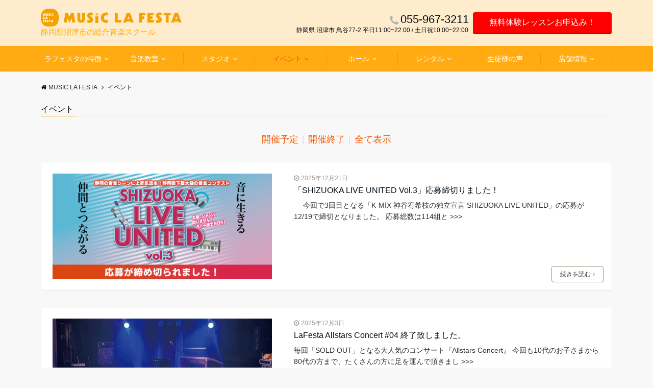

--- FILE ---
content_type: text/html; charset=UTF-8
request_url: https://www.music-la-festa.net/category/event
body_size: 14117
content:
<!DOCTYPE html>
<html lang="ja" dir="ltr"><head prefix="og: http://ogp.me/ns# fb: http://ogp.me/ns/fb# website: http://ogp.me/ns/website#"><meta charset="UTF-8"><meta name="viewport" content="width=device-width,initial-scale=1.0"><meta name="keywords" content="イベント" ><meta name="description" content="イベント - カテゴリ一 記事一覧"><link rel="stylesheet" href="https://cdnjs.cloudflare.com/ajax/libs/uikit/3.2.0/css/uikit.min.css" /><script src="https://cdnjs.cloudflare.com/ajax/libs/uikit/3.2.0/js/uikit.min.js"></script><script src="https://cdnjs.cloudflare.com/ajax/libs/uikit/3.2.0/js/uikit-icons.min.js"></script><title>イベント &#8211; MUSIC LA FESTA</title><link rel='dns-prefetch' href='//webfonts.sakura.ne.jp' /><link rel='dns-prefetch' href='//ajax.googleapis.com' /><link rel='dns-prefetch' href='//maxcdn.bootstrapcdn.com' /><link rel="alternate" type="application/rss+xml" title="MUSIC LA FESTA &raquo; フィード" href="https://www.music-la-festa.net/feed" /><link rel="alternate" type="application/rss+xml" title="MUSIC LA FESTA &raquo; コメントフィード" href="https://www.music-la-festa.net/comments/feed" /><link rel="alternate" type="application/rss+xml" title="MUSIC LA FESTA &raquo; イベント カテゴリーのフィード" href="https://www.music-la-festa.net/category/event/feed" /><link rel='stylesheet' id='wp-block-library-css'  href='https://www.music-la-festa.net/wp-includes/css/dist/block-library/style.min.css' type='text/css' media='all' /><link rel='stylesheet' id='contact-form-7-css'  href='https://www.music-la-festa.net/wp-content/plugins/contact-form-7/includes/css/styles.css' type='text/css' media='all' /><link rel='stylesheet' id='wpfront-scroll-top-css'  href='https://www.music-la-festa.net/wp-content/plugins/wpfront-scroll-top/css/wpfront-scroll-top.min.css' type='text/css' media='all' /><link rel='stylesheet' id='emanon-swiper-css-css'  href='https://www.music-la-festa.net/wp-content/themes/emanon-business/lib/css/swiper.min.css' type='text/css' media='all' /><link rel='stylesheet' id='parent-style-css'  href='https://www.music-la-festa.net/wp-content/themes/emanon-pro/style.css' type='text/css' media='all' /><link rel='stylesheet' id='child-style-css'  href='https://www.music-la-festa.net/wp-content/themes/emanon-business/style.css' type='text/css' media='all' /><link rel='subresource' id='font-awesome-css'  href='https://maxcdn.bootstrapcdn.com/font-awesome/4.7.0/css/font-awesome.min.css' type='text/css' media='all' /><script type='text/javascript' src='https://ajax.googleapis.com/ajax/libs/jquery/2.1.3/jquery.min.js'></script><script type='text/javascript' src='//webfonts.sakura.ne.jp/js/sakura.js'></script><link rel='https://api.w.org/' href='https://www.music-la-festa.net/wp-json/' /><link rel="EditURI" type="application/rsd+xml" title="RSD" href="https://www.music-la-festa.net/xmlrpc.php?rsd" /><link rel="wlwmanifest" type="application/wlwmanifest+xml" href="https://www.music-la-festa.net/wp-includes/wlwmanifest.xml" /> <style>/*---main color--*/#gnav,.global-nav li ul li,.mb-horizontal-nav{background-color:#ffab11;}.fa,.required,.widget-line a{color:#ffab11;}#wp-calendar a{color:#ffab11;font-weight: bold;}.cat-name, .sticky .cat-name{background-color:#ffab11;}.pagination a:hover,.pagination .current{background-color:#ffab11;border:solid 1px #ffab11;}.wpp-list li a:before{background-color:#ffab11;}.loader{position:absolute;top:0;left:0;bottom:0;right:0;margin:auto;border-left:6px solid #ffab11;}/*--link color--*/#gnav .global-nav .current-menu-item > a,#gnav .global-nav .current-menu-item > a .fa,#modal-global-nav-container .current-menu-item a,#modal-global-nav-container .sub-menu .current-menu-item a,.side-widget .current-menu-item a,.mb-horizontal-nav-inner .current-menu-item a,.mb-horizontal-nav-inner .current-menu-item a .fa,.entry-title a:active,.pagination a,.post-nav .fa{color:#f25800;}.global-nav-default > li:first-child:before, .global-nav-default > li:after{background-color:#f25800;}.article-body a{color:#f25800;}.follow-line a{color:#ffab11;}.author-profile-text .author-name a{color:#f25800;}.recommend-date a {display:block;text-decoration:none;color:#000c15;}.next-page span{background-color:#ff8037;color:#fff;}.next-page a span {background-color:#fff;color:#f25800;}.comment-page-link .page-numbers{background-color:#fff;color:#f25800;}.comment-page-link .current{background-color:#ff8037;color:#fff;}.side-widget li a:after{color:#f25800;}blockquote a, .box-default a, .box-info a{color:#f25800;}.follow-user-url a:hover .fa{color:#f25800;}.popular-post-rank{border-color:#f25800 transparent transparent transparent;}/*--link hover--*/a:hover,.global-nav a:hover,.side-widget a:hover,.side-widget li a:hover:before,#wp-calendar a:hover,.entry-title a:hover,.footer-follow-btn a:hover .fa{color:#ff8037;}.scroll-nav-inner li:after{background-color:#ff8037;}.featured-title h2:hover{color:#ff8037;}.author-profile-text .author-name a:hover{color:#ff8037;}follow-user-url a:hover .fa{color:#ff8037;}.next-page a span:hover{background-color:#ff8037;color:#fff;}.comment-page-link .page-numbers:hover{background-color:#ff8037;color:#fff;}.tagcloud a:hover{border:solid 1px #ff8037;color:#ff8037;}blockquote a:hover, .box-default a:hover, .box-info a:hover{color:#ff8037;}#modal-global-nav-container .global-nav-default li a:hover{color:#ff8037;}.side-widget li a:hover:after{color:#ff8037;}.widget-contact a:hover .fa{color:#ff8037;}#sidebar-cta {border:solid 4px #ff8037;}.popular-post li a:hover .popular-post-rank{border-color:#ff8037 transparent transparent transparent;}/*--btn color--*/.btn-more{background-color:#9b8d77;border:solid 1px #9b8d77;}.btn a{background-color:#9b8d77;color:#fff;}.btn a:hover{color:#fff;}.btn-border{display:block;padding:8px 16px;border:solid 1px #9b8d77;}.btn-border .fa{color:#9b8d77;}input[type=submit]{background-color:#9b8d77;color:#fff;}/* gutenberg File */.wp-block-file .wp-block-file__button{display:inline-block;padding:8px 32px!important;border-radius:4px!important;line-height:1.5!important;border-bottom:solid 3px rgba(0,0,0,0.2)!important;background-color:#9b8d77!important;color:#fff!important;font-size:16px!important}/* gutenberg button */.wp-block-button a{text-decoration:none;}.wp-block-button:not(.is-style-outline) a{color:#fff;}.wp-block-button:not(.is-style-outline) .wp-block-button__link{background-color:#f25800;}.wp-block-button.is-style-outline: .wp-block-button__link:not(.has-text-color){color:#f25800;}.wp-block-button.is-style-outline:hover .wp-block-button__link:not(.has-text-color){color:#f25800;}/* gutenberg Media & Text */.wp-block-media-text p{line-height:1;margin-bottom:16px;}/* gutenberg pullquote */.wp-block-pullquote blockquote{margin:0!important;border:none!important;quotes:none!important;background-color:inherit!important;}.wp-block-pullquote{border-top:3px solid #e2e5e8;border-bottom:3px solid #e2e5e8;color:#303030;}/*--header-*/.header-area-height{height:90px;}.header-brand {line-height:90px;}.header,.header-area-height-line #gnav{background-color:#ffeccc;}.top-bar{background-color:#ffaa00;border-bottom:solid 1px #ffaa00;}.site-description {color:#ffaa00}.header-table .site-description{line-height:1.5;font-size:15px;}.header-site-name a{color:#000c15}.header-site-name a:hover{color:#ff8037;}.header-logo img, .modal-header-logo img{max-height:25px;}.global-nav-line li a{color:#000c15;}#mb-scroll-nav .header-site-name a{color:#000c15;font-size:10px;}#mb-scroll-nav .header-site-name a:hover{color:#ff8037;}@media screen and ( min-width: 768px ){.header-site-name a{font-size:24px;}.header-area-height,.header-widget{height:90px;}.header-brand {line-height:90px;}}@media screen and ( min-width: 992px ){.header-logo img{max-height:35px;}}/*--header cta-*/.header-cta-tell .fa{height:18px;font-size:22px;color:#b5b5b5;}.header-cta-tell .tell-number{font-size:22px;color:#000c15;}.header-cta-tell .tell-text{color:#000c15;}.header-phone{position:absolute;top:50%;right:40px;-webkit-transform:translateY(-50%);transform:translateY(-50%);z-index:999;}.header-phone .fa{font-size:42px;font-size:4.2rem;color:#b5b5b5;}.header-mail{position:absolute;top:50%;right:40px;-webkit-transform:translateY(-50%);transform:translateY(-50%);z-index:999;}.header-mail .fa{font-size:42px;font-size:4.2rem;color:#b5b5b5;}@media screen and ( min-width: 768px ){.header-phone {display: none;}.header-mail{right:46px;}}@media screen and ( min-width: 992px ){.header-cta ul {display: block; text-align: right;line-height:90px;}.header-cta li {display: inline-table;vertical-align: middle;}.header-cta-btn a{background-color:#ff0000;color:#fff;}.header-mail{display: none;}}/*--nav fixed--*/.nav-fixed{display:block;position:fixed;top:0;width:100%;background-color:#ffeccc;box-shadow:0px 0px 2px 1px rgba(0, 0, 0, 0.1);z-index:999;}#scroll-nav .header-site-name a{color:#000c15;font-size:16px;}#scroll-nav .header-site-name a:hover{color:#ff8037;}#scroll-nav .header-logo img{max-height:40px;}.global-nav-scroll > li > a{color:#000c15}@media screen and ( min-width: 768px ){.nav-fixed{display:block;position:fixed;top:0;width:100%;background-color:#fff;}#scroll-nav .header-site-name a{color:#000c15;}}/*--widget fixed--*/.widget-fixed{margin-top:64px;}/*--modal menu--*/.modal-menu{position:absolute;top:50%;right:0;-webkit-transform:translateY(-50%);transform:translateY(-50%);z-index:999;}.modal-menu .modal-gloval-icon{float:left;margin-bottom:6px;}.modal-menu .slicknav_no-text{margin:0;}.modal-menu .modal-gloval-icon-bar{display:block;width:32px;height:3px;border-radius:4px;-webkit-transition:all 0.2s;transition:all 0.2s;}.modal-menu .modal-gloval-icon-bar + .modal-gloval-icon-bar{margin-top:6px;}.modal-menu .modal-menutxt{display:block;text-align:center;font-size:12px;font-size:1.2rem;color:#000c15;}.modal-menu .modal-gloval-icon-bar{background-color:#9b8d77;}#modal-global-nav-container{background-color:#fff;}#modal-global-nav-container .modal-header-site-name a{color:#000c15;}#modal-global-nav-container .global-nav li ul li{background-color:#fff;}#modal-global-nav-container .global-nav-default li a{color:#000c15;}/* --slider section--*/.slider img{display:block;width:100%;}.slider .bx-viewport{-webkit-transform:translatez(0);-moz-transform:translatez(0);-ms-transform:translatez(0);-o-transform:translatez(0);transform:translatez(0);}.slider .bx-pager,.slider .bx-controls-auto{position:absolute;bottom:-36px;width:100%;z-index:300;}.slider .bx-pager{text-align:center;font-size:.85em;font-family:Arial;font-weight:bold;color:#333;}.slider .bx-pager .bx-pager-item,.slider .bx-controls-auto .bx-controls-auto-item{display:inline-block;}.slider .bx-pager.bx-default-pager a{background:#777;text-indent:-9999px;display:block;width:10px;height:10px;margin:0 5px;outline:0;-moz-border-radius:5px;-webkit-border-radius:5px;border-radius:5px;}.slider .bx-pager.bx-default-pager a:hover,.slider .bx-pager.bx-default-pager a.active{background:#000;}.slider .bx-prev{left:16px;background:url(https://www.music-la-festa.net/wp-content/themes/emanon-pro/lib/images/slider/controls.png) no-repeat 0 -32px;}.slider .bx-next{right:16px;background:url(https://www.music-la-festa.net/wp-content/themes/emanon-pro/lib/images/slider/controls.png) no-repeat -43px -32px;}.slider .bx-prev:hover{background-position:0 0;}.slider .bx-next:hover{background-position:-43px 0;}.slider .bx-controls-direction a{position:absolute;top:50%;margin-top:-16px;outline:0;width:32px;height:32px;text-indent:-9999px;z-index:888;}.slider .bx-controls-direction a.disabled{display:none;}.slider .bx-controls-auto{text-align:center;}.slider .bx-controls-auto .bx-start{display:block;text-indent:-9999px;width:10px;height:11px;outline:0;background:url(https://www.music-la-festa.net/wp-content/themes/emanon-pro/lib/images/slider/controls.png) -86px -11px no-repeat;margin:0 3px;}.slider .bx-controls-auto .bx-start:hover,.slider .bx-controls-auto .bx-start.active{background-position:-86px 0;}.slider .bx-controls-auto .bx-stop{display:block;text-indent:-9999px;width:9px;height:11px;outline:0;background:url(https://www.music-la-festa.net/wp-content/themes/emanon-pro/lib/images/slider/controls.png) -86px -44px no-repeat;margin:0 3px;}.slider .bx-controls-auto .bx-stop:hover,.slider .bx-controls-auto .bx-stop.active{background-position:-86px -33px;}.slider .bx-controls.bx-has-controls-auto.bx-has-pager .bx-pager{text-align:left;width:80%;}.slider .bx-controls.bx-has-controls-auto.bx-has-pager .bx-controls-auto{right:0;width:35px;}.slider .bx-caption{position:absolute;bottom:0;left:0;background:#505050;background:rgba(80, 80, 80, 0.75);width:100%;}.slider .bx-caption span{color:#fff;font-family:Arial;display:block;font-size:.85em;padding:10px;}.slider:before{position:absolute;top:0;left:0;right:0;bottom:0;background:linear-gradient(0deg, #000, #000)fixed;opacity: 0;content: "";z-index:100;}.slider #bxslider li{height:500px;background-position: center;background-size: cover;background-repeat:no-repeat;}.slider-btn{margin:32px 0 0 0;}.slider #bxslider li{height:inherit;}.slider-btn{margin:16px 0 0 0;}.slider-title{color:#fff;}.slider-sub-title{color:#fff;}.slider-btn .btn{border:solid 1px #9b8d77;background-color:#9b8d77;}.slider-btn-bg a{border-bottom:none;border-radius:0;background-color:#9b8d77;color:#fff;}.slider-btn-bg a:hover{background-color:#9b8d77;border-radius:inherit;-webkit-transform:inherit;transform:inherit;color:#fff;}.slider-btn-bg:before{content:'';position:absolute;border:solid 3px #9b8d77;top:0;right:0;bottom:0;left:0;-webkit-transition:0.2s ease-in-out;transition:0.2s ease-in-out;z-index:-1;}.slider-btn-bg:hover:before{top:-8px;right:-8px;bottom:-8px;left:-8px;}.slider-overlay {position: absolute;top:0;left:0;right:0;bottom:0;background:url(https://www.music-la-festa.net/wp-content/themes/emanon-pro/lib/images/overlay-dots.png);margin:auto;z-index:200;}@media screen and ( max-width: 767px ){.slider-message{right:0;left:0;}}@media screen and ( min-width: 768px ){.slider-btn{margin:40px 0 24px 0}.bx-wrapper .bx-pager,.bx-wrapper .bx-controls-auto{bottom:8px;}.slider-message{right:0;left:0;}}/*--slick slider for front page & LP--*/.slick-slider{-moz-box-sizing:border-box;box-sizing:border-box;-webkit-user-select:none;-moz-user-select:none;-ms-user-select:none;user-select:none;-webkit-touch-callout:none;-khtml-user-select:none;-ms-touch-action:pan-y;touch-action:pan-y;-webkit-tap-highlight-color:rgba(0,0,0,0)}.slick-list,.slick-slider{display:block;position:relative}.slick-list{overflow:hidden;margin:0;padding:0}.slick-list:focus{outline:0}.slick-list.dragging{cursor:pointer;cursor:hand}.slick-slider .slick-list,.slick-slider .slick-track{-webkit-transform:translate3d(0,0,0);-moz-transform:translate3d(0,0,0);-ms-transform:translate3d(0,0,0);-o-transform:translate3d(0,0,0);transform:translate3d(0,0,0)}.slick-track{display:block;position:relative;top:0;left:0;margin:40px 0}.slick-track:after,.slick-track:before{display:table;content:''}.slick-track:after{clear:both}.slick-loading .slick-track{visibility:hidden}.slick-slide{display:none;float:left;height:100%;min-height:1px}[dir='rtl'].slick-slide{float:right}.slick-slide.slick-loading img{display:none}.slick-slide.dragging img{pointer-events:none}.slick-initialized .slick-slide{display:block}.slick-loading .slick-slide{visibility:hidden}.slick-vertical .slick-slide{display:block;height:auto;border:solid 1px transparent}.slick-arrow.slick-hidden{display:none}.slick-next:before,.slick-prev:before{content:""}.slick-next{display:block;position:absolute;top:50%;right:-11px;padding:0;width:16px;height:16px;border-color:#f25800;border-style:solid;border-width:3px 3px 0 0;background-color:transparent;cursor:pointer;text-indent:-9999px;-webkit-transform:rotate(45deg);-moz-transform:rotate(45deg);-ms-transform:rotate(45deg);-o-transform:rotate(45deg);transform:rotate(45deg)}.slick-prev{display:block;position:absolute;top:50%;left:-11px;padding:0;width:16px;height:16px;border-color:#f25800;border-style:solid;border-width:3px 3px 0 0;background-color:transparent;cursor:pointer;text-indent:-9999px;-webkit-transform:rotate(-135deg);-moz-transform:rotate(-135deg);-ms-transform:rotate(-135deg);-o-transform:rotate(-135deg);transform:rotate(-135deg)}@media screen and ( min-width: 768px ){.slick-next{right:-32px;width:32px;height:32px;}.slick-prev{left:-32px;width:32px;height:32px;}}/*---下ボーダー（2カラー）--*/.front-top-widget-box h2, .front-bottom-widget-box h2{margin-bottom: -1px;}.front-top-widget-box h2 > span, .front-bottom-widget-box h2 > span{display:inline-block;padding:0 4px 4px 0;border-bottom:solid 1px #ffab11;}.entry-header {border-bottom:solid 1px #e2e5e8;}.entry-header h2{margin-bottom: -1px;}.entry-header h2 > span{display:inline-block;padding:0 4px 4px 0;border-bottom:solid 1px #ffab11;}.archive-title {border-bottom:solid 1px #e2e5e8;}.archive-title h1{margin-bottom: -1px;}.archive-title h1 > span{display:inline-block;padding:0 4px 4px 0;border-bottom:solid 1px #ffab11;}/*--投稿ページ ヘッダー--*/@media screen and (min-width: 992px){.article-header{padding:16px 72px;}}/*--固定ページ ヘッダー--*/@media screen and (min-width: 992px){.content-page .article-header{padding:16px 72px;}}/*--h2 style--*//*---左ボーダー＋背景 ストライプ--*/.article-body h2{padding:8px 0 8px 12px;border-left:4px solid #ffab11;background:-webkit-repeating-linear-gradient(-45deg, #ebedf0, #ebedf0 3px, #fff 3px, #fff 8px);background: repeating-linear-gradient(-45deg, #ebedf0, #ebedf0 3px, #fff 3px, #fff 8px);}/*--h3 style--*//*--下ボーダー--*/.article-body h3:not(.block-pr-box-heading):not(.block-cta-heading):not(.block-pricing-table-heading):not(.block-member-name):not(.showcase-box-heading),.page-bottom-widget h3{padding:6px 0;border-bottom:solid 2px #ffab11;}/*--h4 style--*//*---無し--*/.article-body h4{padding:4px 0;}/*--sidebar style--*//*---下ボーダー（2カラー）--*/.side-widget-title {border-bottom:1px solid #e2e5e8;}.side-widget-title h3 {margin-bottom: -1px;}.side-widget-title span{display:inline-block;padding:0 4px 4px 0;border-bottom:solid 1px #ffab11;}/*--read more--*/.archive-header{padding:8px 16px 64px 16px;}.read-more{position:absolute;right: 0;bottom:24px;left:0;text-align:center;}.read-more .fa{margin:0 0 0 4px;}.featured-date .read-more,.home .big-column .read-more,.archive .ar-big-column .read-more{position:absolute;right:0;bottom:32px;left:0;}.home .big-column .btn-mid,.archive .ar-big-column .btn-mid{width: 80%;}@media screen and ( min-width: 768px ){.archive-header{padding:8px 16px 72px 16px;}.home .one-column .read-more,.archive .ar-one-column .read-more,.search .ar-one-column .read-more{position:absolute;right:16px;bottom:20px;left:auto;}.blog .one-column .read-more,.archive .ar-one-column .read-more,.search .ar-one-column .read-more{position:absolute;right:16px;bottom:20px;left:auto;}.home .big-column .btn-mid,.archive .ar-big-column .btn-mid,.search .ar-big-column .btn-mid{width:20%;}.blog .big-column .btn-mid,.archive .ar-big-column .btn-mid,.search .ar-big-column .btn-mid{width:20%;}.home .one-column .read-more .btn-border,.archive .ar-one-column .read-more .btn-border,.search .ar-one-column .read-more .btn-border{display:inline;}.blog .one-column .read-more .btn-border,.archive .ar-one-column .read-more .btn-border,.search .ar-one-column .read-more .btn-border{display:inline;}}/*--remodal's necessary styles--*/html.remodal-is-locked{overflow:hidden;-ms-touch-action:none;touch-action:none}.remodal{overflow:scroll;-webkit-overflow-scrolling:touch;}.remodal,[data-remodal-id]{display:none}.remodal-overlay{position:fixed;z-index:9998;top:-5000px;right:-5000px;bottom:-5000px;left:-5000px;display:none}.remodal-wrapper{position:fixed;z-index:9999;top:0;right:0;bottom:0;left:0;display:none;overflow:auto;text-align:center;-webkit-overflow-scrolling:touch}.remodal-wrapper:after{display:inline-block;height:100%;margin-left:-0.05em;content:""}.remodal-overlay,.remodal-wrapper{-webkit-backface-visibility:hidden;backface-visibility:hidden}.remodal{position:relative;outline:0;}.remodal-is-initialized{display:inline-block}/*--remodal's default mobile first theme--*/.remodal-bg.remodal-is-opened,.remodal-bg.remodal-is-opening{-webkit-filter:blur(3px);filter:blur(3px)}.remodal-overlay{background:rgba(43,46,56,.9)}.remodal-overlay.remodal-is-closing,.remodal-overlay.remodal-is-opening{-webkit-animation-duration:0.3s;animation-duration:0.3s;-webkit-animation-fill-mode:forwards;animation-fill-mode:forwards}.remodal-overlay.remodal-is-opening{-webkit-animation-name:c;animation-name:c}.remodal-overlay.remodal-is-closing{-webkit-animation-name:d;animation-name:d}.remodal-wrapper{padding:16px}.remodal{box-sizing:border-box;width:100%;-webkit-transform:translate3d(0,0,0);transform:translate3d(0,0,0);color:#2b2e38;background:#fff;}.remodal.remodal-is-closing,.remodal.remodal-is-opening{-webkit-animation-duration:0.3s;animation-duration:0.3s;-webkit-animation-fill-mode:forwards;animation-fill-mode:forwards}.remodal.remodal-is-opening{-webkit-animation-name:a;animation-name:a}.remodal.remodal-is-closing{-webkit-animation-name:b;animation-name:b}.remodal,.remodal-wrapper:after{vertical-align:middle}.remodal-close{position:absolute;top:-32px;right:0;display:block;overflow:visible;width:32px;height:32px;margin:0;padding:0;cursor:pointer;-webkit-transition:color 0.2s;transition:color 0.2s;text-decoration:none;color:#fff;border:0;outline:0;background:#b5b5b5;}.modal-global-nav-close{position:absolute;top:0;right:0;display:block;overflow:visible;width:32px;height:32px;margin:0;padding:0;cursor:pointer;-webkit-transition:color 0.2s;transition:color 0.2s;text-decoration:none;color:#fff;border:0;outline:0;background:#9b8d77;}.remodal-close:focus,.remodal-close:hover{color:#2b2e38}.remodal-close:before{font-family:Arial,Helvetica CY,Nimbus Sans L,sans-serif!important;font-size:32px;line-height:32px;position:absolute;top:0;left:0;display:block;width:32px;content:"\00d7";text-align:center;}.remodal-cancel,.remodal-confirm{font:inherit;display:inline-block;overflow:visible;min-width:110px;margin:0;padding:9pt 0;cursor:pointer;-webkit-transition:background 0.2s;transition:background 0.2s;text-align:center;vertical-align:middle;text-decoration:none;border:0;outline:0}.remodal-confirm{color:#fff;background:#81c784}.remodal-confirm:focus,.remodal-confirm:hover{background:#66bb6a}.remodal-cancel{color:#fff;background:#e57373}.remodal-cancel:focus,.remodal-cancel:hover{background:#ef5350}.remodal-cancel::-moz-focus-inner,.remodal-close::-moz-focus-inner,.remodal-confirm::-moz-focus-inner{padding:0;border:0}@-webkit-keyframes a{0%{-webkit-transform:scale(1.05);transform:scale(1.05);opacity:0}to{-webkit-transform:none;transform:none;opacity:1}}@keyframes a{0%{-webkit-transform:scale(1.05);transform:scale(1.05);opacity:0}to{-webkit-transform:none;transform:none;opacity:1}}@-webkit-keyframes b{0%{-webkit-transform:scale(1);transform:scale(1);opacity:1}to{-webkit-transform:scale(0.95);transform:scale(0.95);opacity:0}}@keyframes b{0%{-webkit-transform:scale(1);transform:scale(1);opacity:1}to{-webkit-transform:scale(0.95);transform:scale(0.95);opacity:0}}@-webkit-keyframes c{0%{opacity:0}to{opacity:1}}@keyframes c{0%{opacity:0}to{opacity:1}}@-webkit-keyframes d{0%{opacity:1}to{opacity:0}}@keyframes d{0%{opacity:1}to{opacity:0}}@media only screen and (min-width:641px){.remodal{max-width:700px}}.lt-ie9 .remodal-overlay{background:#2b2e38}.lt-ie9 .remodal{width:700px}/*--footer cta --*//*--footer sns--*/.footer-top{background-color:#323638;}@media screen and ( min-width: 768px ){.footer-top-inner li a{border-bottom: none;}}/*--footer--*/.footer{background-color:#232323;color:#b5b5b5;}.footer a,.footer .fa{color:#b5b5b5;}.footer a:hover{color:#fff;}.footer a:hover .fa{color:#fff;}.footer-nav li{border-right:solid 1px #b5b5b5;}.footer-widget-box h2,.footer-widget-box h3,.footer-widget-box h4,.footer-widget-box h5,.footer-widget-box h6{color:#b5b5b5;}.footer-widget-box h3{border-bottom:solid 1px #b5b5b5;}.footer-widget-box a:hover .fa{color:#fff;}.footer-widget-box #wp-calendar caption{border:solid 1px #b5b5b5;border-bottom: none;}.footer-widget-box #wp-calendar th{border:solid 1px #b5b5b5;}.footer-widget-box #wp-calendar td{border:solid 1px #b5b5b5;}.footer-widget-box #wp-calendar a:hover{color:#fff;}.footer-widget-box .tagcloud a{border:solid 1px #b5b5b5;}.footer-widget-box .tagcloud a:hover{border:solid 1px #fff;}.footer-widget-box .wpp-list .wpp-excerpt, .footer-widget-box .wpp-list .post-stats, .footer-widget-box .wpp-list .post-stats a{color:#b5b5b5;}.footer-widget-box .wpp-list a:hover{color:#fff;}.footer-widget-box select{border:solid 1px #b5b5b5;color:#b5b5b5;}.footer-widget-box .widget-contact a:hover .fa{color:#fff;}@media screen and ( min-width: 768px ){.footer a:hover .fa{color:#b5b5b5;}}.page-template-lp .header-site-name a{color:#000c15;}.page-template-lp .header-site-name a:hover{color:#ff8037;}#lp-header-cta-scroll .header-site-name a{color: #000c15;}.page-template-lp .header-site-name a:hover{color:#ff8037;}/*--lp header image cover--*/.lp-header{height:500px;}.lp-header:before,.lp-header-image:before{position:absolute;top:0;left:0;right:0;bottom:0;background:linear-gradient(135deg, #000, #000)fixed;opacity:0.5;content: "";z-index: 100;}.header-title, .header-target-message{color: #fff;}.header-sub-title{color:#fff;}.header-btn-bg a{border-bottom:none;border-radius:0;background-color:#9b8d77;color:#fff;}.header-btn-bg a:hover{background-color:#9b8d77;border-radius:inherit;-webkit-transform:inherit;transform:inherit;color:#fff;}.header-btn-bg:before{content:'';position:absolute;border:solid 3px #9b8d77;top:0;right:0;bottom:0;left:0;-webkit-transition:.2s ease-in-out;transition:.2s ease-in-out;z-index:-1;}.header-btn-bg:hover:before{top:-8px;right:-8px;bottom:-8px;left:-8px}@media screen and ( max-width: 767px ){.header-message{right:0;left:0;}}@media screen and ( min-width: 768px ){.header-message{right:0;left:0;}}/*--lp content section--*/#lp-content-section {background-color:#f8f8f8;}/*--page custom css--*/</style><style>/*--ticker section--*/.eb-ticker-section{background-color:#e2e2e2;color:#000000;}.eb-ticker-section a{color:#000000;}.eb-ticker-section a:hover{color:#ff8037;}.ticker-label a{background-color:#ffab11;color:#fff;}.ticker-label a:hover{background-color:#ff8037;color:#fff;}/*--solution section--*/.eb-solution-section, .eb-solution-section .bottom-arrow{background-color:#ffeccc;}.solution-header h2{color:#ffaa00;}.solution-header p{color:#303030;}.solution-box-list h3{color:#000c15}.solution-box-list p{color:#303030}.solution-box-icon i{color:#9b8d77;border: 2px solid #9b8d77;}.solution-box-list:hover i{box-shadow: 0 0 0 0px #9b8d77;background: #9b8d77;border: 2px solid #9b8d77;color: #fff;}/*--benefit section--*/.eb-benefit-section{background-color:#ffeccc;}.benefit-header h2{color:#ffaa00;}.benefit-header p{color:#303030}.benefit-box-list {background-color:#ffffff;}.benefit-box-list:hover{background-color:#ffaa00;}.benefit-box-detail h3{color:#000c15;}.benefit-box-list p{color:#7a4816;}.benefit-box-icon i{color:#ffaa00;}.benefit-section-btn a{background-color:#dd3333;color:#ffffff;}/*--case section--*/.eb-case-section{background-color:#ffeccc;}.case-header h2{color:#ffaa00;}.case-header p{color:#303030;}.case-title a{color:#303030;}.case-title a:hover{color:#303030;}.swiper-button-prev,.swiper-button-next{border-color:#f25800;}.swiper-pagination-bullet,.swiper-pagination-bullet-active{background:#f25800;}.case-section-btn a{background-color:#9b8d77;color:#fff;}/*--product section--*/.eb-product-section{position:relative;height:450px;}/*--.product-message{height:200px;}-*/.eb-product-section:before{position:absolute;top:0;left:0;right:0;bottom:0;background:linear-gradient(148deg, #ffffff, #ffa93a)fixed;opacity:0.3;content: "";z-index: 100;}.product-content h2{color:#ff0000;} .product-content p{color:#000000;}.product-section-btn a{border-bottom:none;border-radius:0;background-color:#ff8c00;color:#fff;}.product-section-btn a:hover{background-color:#ff8c00;border-radius:inherit;-webkit-transform:inherit;transform:inherit;color:#fff;}.product-section-btn:before{content:'';position:absolute;border:3px solid #ff8c00;top:0;right:0;bottom:0;left:0;-webkit-transition:0.2s ease-in-out;transition:0.2s ease-in-out;z-index:-1;}.product-section-btn:hover:before{top:-8px;right:-8px;bottom:-8px;left:-8px;}@media screen and ( max-width: 767px ) {.product-message{right:0;left:0;}}@media screen and ( min-width: 768px ) {.product-message{right:0;left:0;}}.eb-price-section .bottom-arrow{display: none}/*--btn--*/.cta-popup-footer .btn{border-top:none;border-bottom: none;}</style><link rel="icon" href="https://www.music-la-festa.net/wp-content/uploads/2019/02/cropped-MLF_icon_01-5-32x32.gif" sizes="32x32" /><link rel="icon" href="https://www.music-la-festa.net/wp-content/uploads/2019/02/cropped-MLF_icon_01-5-192x192.gif" sizes="192x192" /><link rel="apple-touch-icon-precomposed" href="https://www.music-la-festa.net/wp-content/uploads/2019/02/cropped-MLF_icon_01-5-180x180.gif" /><meta name="msapplication-TileImage" content="https://www.music-la-festa.net/wp-content/uploads/2019/02/cropped-MLF_icon_01-5-270x270.gif" /><style type="text/css" id="wp-custom-css">/*Common */img {  vertical-align: bottom;}.article-body ul {  list-style: none !important;  margin: 15px !important;  padding: 0px !important;}/*Music la festa */.ml-padding-top-s{ padding-top: 12px !important; }.ml-padding-top-m{ padding-top: 24px !important; }.ml-padding-top-l { padding-top: 36px !important; }.ml-padding-bottom-s{ padding-bottom: 12px !important; }.ml-padding-bottom-m{ padding-bottom: 24px !important; }.ml-padding-bottom-l { padding-bottom: 36px !important; }.ml-margin-top-s{ margin-top: 12px !important; }.ml-margin-top-m{ margin-top: 24px !important; }.ml-margin-top-l { margin-top: 36px !important; }.ml-margin-bottom-s{ margin-bottom: 12px !important; }.ml-margin-bottom-m{ margin-bottom: 24px !important; }.ml-margin-bottom-l { margin-bottom: 36px !important; }.ml-text-small { font-size: 1.3rem; }.ml-text-middle { font-size: 2.0rem; }.ml-text-large { font-size: 2.8rem; }.ml-text-block { margin-bottom: 36px;}.ml-rounded-img { border-radius: 7px; }.ml-grid-box { text-align: left !important;  }.ml-card-block { margin-bottom: 24px; }.ml-card-midashi-frame { margin-bottom:12px; }.ml-center {  text-align: center !important;}.ml-middle {  vertical-align: middle !important;}.ml-nowrap {  white-space: nowrap;}.ml-eyecatch-frame { margin-bottom: 24px;}.ml-eyecatch {  width: 100%;  height: auto;}.ml-button {  font-family: "M PLUS Rounded 1c";  font-size: 1.7rem !important;  color: #fff;  background-color: #978e77;  border: solid 1px rgba(0, 0, 0, 0.2);  border-bottom: solid 2px rgba(0, 0, 0, 0.2);  border-radius: 4px;}.ml-button-clear {  font-family: "M PLUS Rounded 1c";  font-size: 1.7rem !important;  color: #333;  background-color: #fff;  border-bottom: solid 1px rgba(0, 0, 0, 0.2);  border-radius: 4px;}.ml-h2 {  font-family: "M PLUS Rounded 1c";  font-size: 2.2rem !important;  margin: 12px 0 24px 0 !important;}.ml-midashi {  font-family: "M PLUS Rounded 1c";  font-size: 3.0rem;  line-height: 4.0rem;}.ml-midashi-desc {  font-family: "M PLUS Rounded 1c";  font-size: 1.8rem;  font-weight: bold;  color: #d40039;  margin-bottom: 3px;}.ml-subtitle {  font-family: "M PLUS Rounded 1c";  font-size: 2.1rem;  padding: 0 !important;  margin: 12px 0 12px 0px !important;}.ml-subtitle-center {  display: inline-block;  min-width: 50%;  font-family: "M PLUS Rounded 1c";  font-size: 2.1rem;  padding: 0 !important;  margin: 12px 0 12px 0px !important;}.ml-teacher-photo {  background-color: #eee;  padding: 24px 0 24px 0;  border-radius: 12px;}.ml-teacher-photo img {  border-radius: 12px;}.ml-teacher-name {  font-size: 2rem;  font-weight: bold;}.ml-teacher-desc {  line-height: 3rem;  margin-bottom: -20px;}.ml-badge-block {  text-align: center;}.ml-badge {  font-family: "M PLUS Rounded 1c";  font-size: 1.8rem;  font-weight: bold;  line-height: 1.8rem;  padding: 15px 20px 15px 20px;  margin: 0 7px 12px 7px;  background-color: #ffad2a;}.ml-label {  font-family: "M PLUS Rounded 1c";  background-color: #1e87f0;  color: #fff;  font-weight: normal;  font-size:1.4rem;  margin:0 12px 5px 0;  border-radius: 3px;}.ml-overview-block-kids {  background-color: #fff9f0;}.ml-overview-block {  margin-top: 20px;  margin-bottom: 0px;}.ml-overview {  font-size: 1.7rem;  line-height: 1.8rem;border-bottom: dotted 2px #ccc;margin-bottom: 12px;}.ml-trial-button {  color: #fff;  font-size: 1.8rem;  background-color: #ff0000;  border: solid 1px rgba(0, 0, 0, 0.2);  border-bottom: solid 3px rgba(0, 0, 0, 0.2);  border-radius: 4px;  padding: 8px 24px;  margin: 7px 0 12px 0;}.ml-category { color: #978e77;}.ml-table > thead > tr > th {  font-size: 100%;}.ml-table-column {font-weight: normal !important;color: #fff !important;  background-color: #ffad2a !important;}.ml-table-course {  width: 45%;}.ml-table-week {  width: 10%;}.ml-table-schedule {  width: 45%;}.ml-table-about-frame {  font-size: 100%;  margin-bottom: 12px !important;}.ml-table-about {  border: none;  padding: 12px 7px !important;}.ml-table-studio-head {  color: #666 !important;  font-size: 100% !important;  font-weight: normal !important;}.ml-table-studio {  text-align: center !important;  vertical-align: middle !important;  padding: 7px 7px !important;}.ml-table-line-bold {  border-bottom: solid 2px #e2e5e8;}.ml-table-line-dash {  border-bottom: dashed 2px #e2e5e8;}.ml-table-title {  width: 1%;  white-space:nowrap;}.ml-table-separate {  width: 1%;  white-space:nowrap;}.ml-table-contents {  width: 98%;}.ml-table-bg-white {  background-color: #fff;}.ml-form-input-width {  width: auto !important;}.ml-table-desc {  font-size: 1.3rem;}.ml-room-strong {  color: red !important;  font-weight: bold !important;}.ml-recording-head {  font-weight:bold !important;}.ml-recording-3column {  width:33%;}.ml-recording-4column {  width:25%;}.ml-table-fun {  text-align: center !important;  vertical-align: middle !important;  padding: 7px 7px !important;  width: auto !important;}.ml-table-fun-base {  vertical-align: middle !important;  white-space: nowrap;}.ml-fun-catch {  font-size: 22px;  font-weight: normal;  text-align: center;  color: #d40039;}.ml-rental-price {  font-size: 22px;  font-weight: bold;  text-align: right;  color: #d40039;}.ml-rental-price-tag {  background-color: #b12e64;  padding: 2px 5px 2px 0;  color: #fff;  text-align: right;}.ml-table-rental-base {  vertical-align: middle !important;}/*Emanon overwrite */.article-body hr {  margin-bottom: 16px;  background-color: transparent;}#gnav .global-nav li ul li {width: 200px !important;}.veu_socialSet-position-after {  margin-top: 0;}.article-body img {  margin: 0 !important;}.article-body table {  margin-bottom: 7px !important;}.article-body p {  margin-bottom: 12px !important;}.article-body ul li {  margin: 4px 0 3px 0 !important;}.article-header h1 {  border-bottom: dotted 1px #ccc !important;}@media screen and (min-width: 992px) {.article-header {padding: 16px 32px !important;}}/*UIiit overwrite */.uk-card {  border-radius: 4px;}.uk-grid-column-small>*, .uk-grid-small>* {  padding-right: 15px;}.uk-grid-margin {margin-top:12px !important;}.uk-grid-divider.uk-grid-stack>.uk-grid-margin::before {  border: none;}</style><script async src="https://www.googletagmanager.com/gtag/js?id=UA-152984096-1"></script><script>  window.dataLayer = window.dataLayer || [];  function gtag(){dataLayer.push(arguments);}  gtag('js', new Date());  gtag('config', 'UA-152984096-1');</script><link href="https://fonts.googleapis.com/css?family=M+PLUS+Rounded+1c" rel="stylesheet"></head><body id="top" class="archive category category-event category-5"><header id="header-wrapper" class="clearfix" itemscope itemtype="http://schema.org/WPHeader"><div class="header"><div class="container header-area-height"><div class="col4 first header-brand"><div class="header-table"><div class="header-logo"><a href="https://www.music-la-festa.net/"><img src="https://www.music-la-festa.net/wp-content/uploads/2019/02/MLF_headerlogo_01.gif" alt="MUSIC LA FESTA" ></a></div><div><p class="site-description" itemprop="description">静岡県沼津市の総合音楽スクール</p></div></div></div><div class="col8 header-cta"><ul><li class="header-cta-tell"><div><i class="fa fa-phone"></i><span class="tell-number">055-967-3211</span></div><div><span class="tell-text">静岡県 沼津市 鳥谷77-2 平日11:00~22:00 / 土日祝10:00~22:00</span></div></li><li><span class="btn header-cta-btn"><a href="/school/trial">無料体験レッスンお申込み！</a></span></li></ul></div><div class="header-phone"><span class="tell-number"><a href="tel:055-967-3211"><i class="fa fa-phone-square"></i></a></span></div><div class="modal-menu js-modal-menu"><a href="#modal-global-nav" data-remodal-target="modal-global-nav"><span class="modal-menutxt">Menu</span><span class="modal-gloval-icon"><span class="modal-gloval-icon-bar"></span><span class="modal-gloval-icon-bar"></span><span class="modal-gloval-icon-bar"></span></span></a></div></div><div class="remodal" data-remodal-id="modal-global-nav" data-remodal-options="hashTracking:false"><button data-remodal-action="close" class="remodal-close modal-global-nav-close"></button><div id="modal-global-nav-container"><div class="modal-header-logo"><a href="https://www.music-la-festa.net/"><img src="https://www.music-la-festa.net/wp-content/uploads/2019/02/MLF_headerlogo_01.gif" alt="MUSIC LA FESTA" ></a></div><nav><ul id="menu-%e3%83%a1%e3%82%a4%e3%83%b3" class="global-nav global-nav-default"><li id="menu-item-61" class="menu-item menu-item-type-post_type menu-item-object-page menu-item-has-children menu-item-61"><a href="https://www.music-la-festa.net/feature">ラフェスタの特徴</a><ul class="sub-menu"><li id="menu-item-6435" class="menu-item menu-item-type-post_type menu-item-object-page menu-item-6435"><a href="https://www.music-la-festa.net/feature">ラフェスタの特長</a></li><li id="menu-item-6267" class="menu-item menu-item-type-post_type menu-item-object-page menu-item-6267"><a href="https://www.music-la-festa.net/kansen-kakudai-boushi">感染防止 対策</a></li><li id="menu-item-4725" class="menu-item menu-item-type-post_type menu-item-object-page menu-item-4725"><a href="https://www.music-la-festa.net/youtube-%e3%83%a9%e3%83%95%e3%82%a7%e3%82%b9%e3%82%bf-%e3%83%81%e3%83%a3%e3%83%b3%e3%83%8d%e3%83%ab">YouTube チャンネル</a></li><li id="menu-item-5886" class="menu-item menu-item-type-post_type menu-item-object-page menu-item-5886"><a href="https://www.music-la-festa.net/feature/music-la-festa-free-wi-fi">Free Wi-Fi ＆ 有線LAN</a></li></ul></li><li id="menu-item-66" class="menu-item menu-item-type-post_type menu-item-object-page menu-item-has-children menu-item-66"><a href="https://www.music-la-festa.net/school">音楽教室</a><ul class="sub-menu"><li id="menu-item-6436" class="menu-item menu-item-type-post_type menu-item-object-page menu-item-6436"><a href="https://www.music-la-festa.net/school">音楽教室 総合案内</a></li><li id="menu-item-81" class="menu-item menu-item-type-post_type menu-item-object-page menu-item-81"><a href="https://www.music-la-festa.net/school/reservation">チケットレッスン</a></li><li id="menu-item-5932" class="menu-item menu-item-type-post_type menu-item-object-page menu-item-5932"><a href="https://www.music-la-festa.net/%e3%82%aa%e3%83%b3%e3%83%a9%e3%82%a4%e3%83%b3-%e3%83%ac%e3%83%83%e3%82%b9%e3%83%b3">オンライン レッスン</a></li><li id="menu-item-82" class="menu-item menu-item-type-post_type menu-item-object-page menu-item-82"><a href="https://www.music-la-festa.net/school/rythmique">リトミック教室</a></li><li id="menu-item-80" class="menu-item menu-item-type-post_type menu-item-object-page menu-item-has-children menu-item-80"><a href="https://www.music-la-festa.net/school/children">こどもの音楽教室</a><ul class="sub-menu"><li id="menu-item-7881" class="menu-item menu-item-type-post_type menu-item-object-page menu-item-7881"><a href="https://www.music-la-festa.net/school/children">こどもの音楽教室</a></li><li id="menu-item-7880" class="menu-item menu-item-type-post_type menu-item-object-page menu-item-7880"><a href="https://www.music-la-festa.net/school/guitar-and-study">ギター＆スタディ</a></li></ul></li><li id="menu-item-78" class="menu-item menu-item-type-post_type menu-item-object-page menu-item-has-children menu-item-78"><a href="https://www.music-la-festa.net/school/adult">大人の音楽教室</a><ul class="sub-menu"><li id="menu-item-8606" class="menu-item menu-item-type-post_type menu-item-object-page menu-item-8606"><a href="https://www.music-la-festa.net/school/adult">大人の音楽教室</a></li><li id="menu-item-1541" class="menu-item menu-item-type-post_type menu-item-object-page menu-item-1541"><a href="https://www.music-la-festa.net/school/senior">シニア向け音楽教室</a></li></ul></li><li id="menu-item-79" class="menu-item menu-item-type-post_type menu-item-object-page menu-item-has-children menu-item-79"><a href="https://www.music-la-festa.net/school/wind">管・弦楽器の音楽教室</a><ul class="sub-menu"><li id="menu-item-4659" class="menu-item menu-item-type-post_type menu-item-object-page menu-item-4659"><a href="https://www.music-la-festa.net/school/clarinet">クラリネット教室</a></li><li id="menu-item-4660" class="menu-item menu-item-type-post_type menu-item-object-page menu-item-4660"><a href="https://www.music-la-festa.net/school/sax">サックス教室</a></li><li id="menu-item-4661" class="menu-item menu-item-type-post_type menu-item-object-page menu-item-4661"><a href="https://www.music-la-festa.net/school/jazzsax">ジャズサックス教室</a></li><li id="menu-item-10704" class="menu-item menu-item-type-post_type menu-item-object-page menu-item-10704"><a href="https://www.music-la-festa.net/school/sax-ens">サックス アンサンブル</a></li><li id="menu-item-4663" class="menu-item menu-item-type-post_type menu-item-object-page menu-item-4663"><a href="https://www.music-la-festa.net/school/trumpet">トランペット教室</a></li><li id="menu-item-4664" class="menu-item menu-item-type-post_type menu-item-object-page menu-item-4664"><a href="https://www.music-la-festa.net/school/trombone">トロンボーン教室</a></li><li id="menu-item-4666" class="menu-item menu-item-type-post_type menu-item-object-page menu-item-4666"><a href="https://www.music-la-festa.net/school/flute">フルート教室</a></li><li id="menu-item-10705" class="menu-item menu-item-type-post_type menu-item-object-page menu-item-10705"><a href="https://www.music-la-festa.net/school/fl-ens">フルート アンサンブル</a></li><li id="menu-item-4665" class="menu-item menu-item-type-post_type menu-item-object-page menu-item-4665"><a href="https://www.music-la-festa.net/school/violin">バイオリン教室</a></li><li id="menu-item-4662" class="menu-item menu-item-type-post_type menu-item-object-page menu-item-4662"><a href="https://www.music-la-festa.net/school/cello">チェロ教室</a></li></ul></li><li id="menu-item-7352" class="menu-item menu-item-type-post_type menu-item-object-page menu-item-7352"><a href="https://www.music-la-festa.net/school/huladance">フラダンス教室</a></li><li id="menu-item-7353" class="menu-item menu-item-type-post_type menu-item-object-page menu-item-7353"><a href="https://www.music-la-festa.net/school/flamenco">フラメンコ教室</a></li><li id="menu-item-1543" class="menu-item menu-item-type-post_type menu-item-object-page menu-item-1543"><a href="https://www.music-la-festa.net/school/trial">無料体験レッスンお申込み</a></li><li id="menu-item-1547" class="menu-item menu-item-type-post_type menu-item-object-page menu-item-1547"><a href="https://www.music-la-festa.net/school/admission">入会について</a></li><li id="menu-item-8607" class="menu-item menu-item-type-post_type menu-item-object-page menu-item-8607"><a href="https://www.music-la-festa.net/kohshi-syokai">講師紹介</a></li></ul></li><li id="menu-item-60" class="menu-item menu-item-type-post_type menu-item-object-page menu-item-has-children menu-item-60"><a href="https://www.music-la-festa.net/studio">スタジオ</a><ul class="sub-menu"><li id="menu-item-8412" class="menu-item menu-item-type-post_type menu-item-object-page menu-item-8412"><a href="https://www.music-la-festa.net/studio">スタジオ 総合案内</a></li><li id="menu-item-91" class="menu-item menu-item-type-post_type menu-item-object-page menu-item-91"><a href="https://www.music-la-festa.net/studio/band">バンドスタジオ</a></li><li id="menu-item-90" class="menu-item menu-item-type-post_type menu-item-object-page menu-item-90"><a href="https://www.music-la-festa.net/studio/training">練習室</a></li><li id="menu-item-3906" class="menu-item menu-item-type-post_type menu-item-object-page menu-item-3906"><a href="https://www.music-la-festa.net/studio/recording">レコーディング</a></li><li id="menu-item-4626" class="menu-item menu-item-type-post_type menu-item-object-page menu-item-4626"><a href="https://www.music-la-festa.net/studio/%e3%82%aa%e3%83%aa%e3%82%b8%e3%83%8a%e3%83%abcd%e4%bd%9c%e3%82%8a%e3%81%be%e3%81%9b%e3%82%93%e3%81%8b%ef%bc%9f">CD作りませんか？</a></li></ul></li><li id="menu-item-1621" class="menu-item menu-item-type-taxonomy menu-item-object-category current-menu-item current-menu-ancestor current-menu-parent menu-item-has-children menu-item-1621"><a href="https://www.music-la-festa.net/category/event" aria-current="page">イベント</a><ul class="sub-menu"><li id="menu-item-8413" class="menu-item menu-item-type-taxonomy menu-item-object-category current-menu-item menu-item-8413"><a href="https://www.music-la-festa.net/category/event" aria-current="page">イベント メインページ</a></li><li id="menu-item-4512" class="menu-item menu-item-type-post_type menu-item-object-page menu-item-4512"><a href="https://www.music-la-festa.net/3rd-sunday-live">月1 さんさんライブ</a></li></ul></li><li id="menu-item-4151" class="menu-item menu-item-type-post_type menu-item-object-page menu-item-has-children menu-item-4151"><a href="https://www.music-la-festa.net/hall">ホール</a><ul class="sub-menu"><li id="menu-item-6434" class="menu-item menu-item-type-post_type menu-item-object-page menu-item-6434"><a href="https://www.music-la-festa.net/hall">Music Space FUN</a></li><li id="menu-item-6422" class="menu-item menu-item-type-post_type menu-item-object-page menu-item-6422"><a href="https://www.music-la-festa.net/hall/rouge-haishin">ライブ録画・配信</a></li></ul></li><li id="menu-item-4154" class="menu-item menu-item-type-post_type menu-item-object-page menu-item-has-children menu-item-4154"><a href="https://www.music-la-festa.net/rental">レンタル</a><ul class="sub-menu"><li id="menu-item-6433" class="menu-item menu-item-type-post_type menu-item-object-page menu-item-6433"><a href="https://www.music-la-festa.net/rental">レンタル メインページ</a></li><li id="menu-item-5200" class="menu-item menu-item-type-post_type menu-item-object-page menu-item-5200"><a href="https://www.music-la-festa.net/rental/gakki-pa-rental-kiyaku">ご利用規約</a></li><li id="menu-item-7715" class="menu-item menu-item-type-post_type menu-item-object-page menu-item-7715"><a href="https://www.music-la-festa.net/rental/gakki-pa-rental_haishin-satsuei">配信／撮影 機材</a></li><li id="menu-item-4801" class="menu-item menu-item-type-post_type menu-item-object-page menu-item-4801"><a href="https://www.music-la-festa.net/rental/gakki-pa-rental-guitaramp">ギターアンプ</a></li><li id="menu-item-4884" class="menu-item menu-item-type-post_type menu-item-object-page menu-item-4884"><a href="https://www.music-la-festa.net/rental/gakki-pa-rental-bassamp">ベースアンプ</a></li><li id="menu-item-5047" class="menu-item menu-item-type-post_type menu-item-object-page menu-item-5047"><a href="https://www.music-la-festa.net/rental/gakki-pa-rental-drum">ドラム</a></li><li id="menu-item-5087" class="menu-item menu-item-type-post_type menu-item-object-page menu-item-5087"><a href="https://www.music-la-festa.net/rental/gakki-pa-rental-keyboard">キーボード</a></li><li id="menu-item-5151" class="menu-item menu-item-type-post_type menu-item-object-page menu-item-5151"><a href="https://www.music-la-festa.net/rental/gakki-pa-rental-pa-mixer">ミキサー</a></li><li id="menu-item-5174" class="menu-item menu-item-type-post_type menu-item-object-page menu-item-5174"><a href="https://www.music-la-festa.net/rental/gakki-pa-rental-pa-speaker">スピーカー</a></li><li id="menu-item-5285" class="menu-item menu-item-type-post_type menu-item-object-page menu-item-5285"><a href="https://www.music-la-festa.net/rental/gakki-pa-rental-pa-poweramp">パワーアンプ</a></li><li id="menu-item-5365" class="menu-item menu-item-type-post_type menu-item-object-page menu-item-5365"><a href="https://www.music-la-festa.net/rental/gakki-pa-rental-pa-mic">マイク</a></li><li id="menu-item-5437" class="menu-item menu-item-type-post_type menu-item-object-page menu-item-5437"><a href="https://www.music-la-festa.net/rental/gakki-pa-rental-pa-processor">プロセッサー</a></li></ul></li><li id="menu-item-1622" class="menu-item menu-item-type-taxonomy menu-item-object-category menu-item-1622"><a href="https://www.music-la-festa.net/category/voice">生徒様の声</a></li><li id="menu-item-1542" class="menu-item menu-item-type-post_type menu-item-object-page menu-item-has-children menu-item-1542"><a href="https://www.music-la-festa.net/about">店舗情報</a><ul class="sub-menu"><li id="menu-item-8605" class="menu-item menu-item-type-post_type menu-item-object-page menu-item-8605"><a href="https://www.music-la-festa.net/about">店舗情報</a></li><li id="menu-item-8604" class="menu-item menu-item-type-post_type menu-item-object-page menu-item-8604"><a href="https://www.music-la-festa.net/kohshi-syokai">講師紹介</a></li><li id="menu-item-8661" class="menu-item menu-item-type-post_type menu-item-object-page menu-item-8661"><a href="https://www.music-la-festa.net/pianokoshi-bosyu">講師 募集</a></li></ul></li></ul></nav><div class="widget_text mobile-menu-widget"><div class="textwidget custom-html-widget"><div class="ml-margin-bottom-s"><a href="/school/trial"><button class="ml-trial-button ml-text-small">無料体験お申込みはこちら</button></a></div><div class="ml-margin-bottom-s"><a href="/about#access"><button class="uk-button uk-button-default ml-button">アクセス方法はこちら</button></a></div><div><a href="/inquiry"><button class="uk-button uk-button-default ml-button">お問い合わせはこちら</button></a></div></div></div></div></div></div></header><div id="gnav" class="default-nav"><div class="container"><div class="col12"><nav id="menu"><ul id="menu-%e3%83%a1%e3%82%a4%e3%83%b3-1" class="global-nav global-nav-default"><li class="menu-item menu-item-type-post_type menu-item-object-page menu-item-has-children menu-item-61"><a href="https://www.music-la-festa.net/feature">ラフェスタの特徴</a><ul class="sub-menu"><li class="menu-item menu-item-type-post_type menu-item-object-page menu-item-6435"><a href="https://www.music-la-festa.net/feature">ラフェスタの特長</a></li><li class="menu-item menu-item-type-post_type menu-item-object-page menu-item-6267"><a href="https://www.music-la-festa.net/kansen-kakudai-boushi">感染防止 対策</a></li><li class="menu-item menu-item-type-post_type menu-item-object-page menu-item-4725"><a href="https://www.music-la-festa.net/youtube-%e3%83%a9%e3%83%95%e3%82%a7%e3%82%b9%e3%82%bf-%e3%83%81%e3%83%a3%e3%83%b3%e3%83%8d%e3%83%ab">YouTube チャンネル</a></li><li class="menu-item menu-item-type-post_type menu-item-object-page menu-item-5886"><a href="https://www.music-la-festa.net/feature/music-la-festa-free-wi-fi">Free Wi-Fi ＆ 有線LAN</a></li></ul></li><li class="menu-item menu-item-type-post_type menu-item-object-page menu-item-has-children menu-item-66"><a href="https://www.music-la-festa.net/school">音楽教室</a><ul class="sub-menu"><li class="menu-item menu-item-type-post_type menu-item-object-page menu-item-6436"><a href="https://www.music-la-festa.net/school">音楽教室 総合案内</a></li><li class="menu-item menu-item-type-post_type menu-item-object-page menu-item-81"><a href="https://www.music-la-festa.net/school/reservation">チケットレッスン</a></li><li class="menu-item menu-item-type-post_type menu-item-object-page menu-item-5932"><a href="https://www.music-la-festa.net/%e3%82%aa%e3%83%b3%e3%83%a9%e3%82%a4%e3%83%b3-%e3%83%ac%e3%83%83%e3%82%b9%e3%83%b3">オンライン レッスン</a></li><li class="menu-item menu-item-type-post_type menu-item-object-page menu-item-82"><a href="https://www.music-la-festa.net/school/rythmique">リトミック教室</a></li><li class="menu-item menu-item-type-post_type menu-item-object-page menu-item-has-children menu-item-80"><a href="https://www.music-la-festa.net/school/children">こどもの音楽教室</a><ul class="sub-menu"><li class="menu-item menu-item-type-post_type menu-item-object-page menu-item-7881"><a href="https://www.music-la-festa.net/school/children">こどもの音楽教室</a></li><li class="menu-item menu-item-type-post_type menu-item-object-page menu-item-7880"><a href="https://www.music-la-festa.net/school/guitar-and-study">ギター＆スタディ</a></li></ul></li><li class="menu-item menu-item-type-post_type menu-item-object-page menu-item-has-children menu-item-78"><a href="https://www.music-la-festa.net/school/adult">大人の音楽教室</a><ul class="sub-menu"><li class="menu-item menu-item-type-post_type menu-item-object-page menu-item-8606"><a href="https://www.music-la-festa.net/school/adult">大人の音楽教室</a></li><li class="menu-item menu-item-type-post_type menu-item-object-page menu-item-1541"><a href="https://www.music-la-festa.net/school/senior">シニア向け音楽教室</a></li></ul></li><li class="menu-item menu-item-type-post_type menu-item-object-page menu-item-has-children menu-item-79"><a href="https://www.music-la-festa.net/school/wind">管・弦楽器の音楽教室</a><ul class="sub-menu"><li class="menu-item menu-item-type-post_type menu-item-object-page menu-item-4659"><a href="https://www.music-la-festa.net/school/clarinet">クラリネット教室</a></li><li class="menu-item menu-item-type-post_type menu-item-object-page menu-item-4660"><a href="https://www.music-la-festa.net/school/sax">サックス教室</a></li><li class="menu-item menu-item-type-post_type menu-item-object-page menu-item-4661"><a href="https://www.music-la-festa.net/school/jazzsax">ジャズサックス教室</a></li><li class="menu-item menu-item-type-post_type menu-item-object-page menu-item-10704"><a href="https://www.music-la-festa.net/school/sax-ens">サックス アンサンブル</a></li><li class="menu-item menu-item-type-post_type menu-item-object-page menu-item-4663"><a href="https://www.music-la-festa.net/school/trumpet">トランペット教室</a></li><li class="menu-item menu-item-type-post_type menu-item-object-page menu-item-4664"><a href="https://www.music-la-festa.net/school/trombone">トロンボーン教室</a></li><li class="menu-item menu-item-type-post_type menu-item-object-page menu-item-4666"><a href="https://www.music-la-festa.net/school/flute">フルート教室</a></li><li class="menu-item menu-item-type-post_type menu-item-object-page menu-item-10705"><a href="https://www.music-la-festa.net/school/fl-ens">フルート アンサンブル</a></li><li class="menu-item menu-item-type-post_type menu-item-object-page menu-item-4665"><a href="https://www.music-la-festa.net/school/violin">バイオリン教室</a></li><li class="menu-item menu-item-type-post_type menu-item-object-page menu-item-4662"><a href="https://www.music-la-festa.net/school/cello">チェロ教室</a></li></ul></li><li class="menu-item menu-item-type-post_type menu-item-object-page menu-item-7352"><a href="https://www.music-la-festa.net/school/huladance">フラダンス教室</a></li><li class="menu-item menu-item-type-post_type menu-item-object-page menu-item-7353"><a href="https://www.music-la-festa.net/school/flamenco">フラメンコ教室</a></li><li class="menu-item menu-item-type-post_type menu-item-object-page menu-item-1543"><a href="https://www.music-la-festa.net/school/trial">無料体験レッスンお申込み</a></li><li class="menu-item menu-item-type-post_type menu-item-object-page menu-item-1547"><a href="https://www.music-la-festa.net/school/admission">入会について</a></li><li class="menu-item menu-item-type-post_type menu-item-object-page menu-item-8607"><a href="https://www.music-la-festa.net/kohshi-syokai">講師紹介</a></li></ul></li><li class="menu-item menu-item-type-post_type menu-item-object-page menu-item-has-children menu-item-60"><a href="https://www.music-la-festa.net/studio">スタジオ</a><ul class="sub-menu"><li class="menu-item menu-item-type-post_type menu-item-object-page menu-item-8412"><a href="https://www.music-la-festa.net/studio">スタジオ 総合案内</a></li><li class="menu-item menu-item-type-post_type menu-item-object-page menu-item-91"><a href="https://www.music-la-festa.net/studio/band">バンドスタジオ</a></li><li class="menu-item menu-item-type-post_type menu-item-object-page menu-item-90"><a href="https://www.music-la-festa.net/studio/training">練習室</a></li><li class="menu-item menu-item-type-post_type menu-item-object-page menu-item-3906"><a href="https://www.music-la-festa.net/studio/recording">レコーディング</a></li><li class="menu-item menu-item-type-post_type menu-item-object-page menu-item-4626"><a href="https://www.music-la-festa.net/studio/%e3%82%aa%e3%83%aa%e3%82%b8%e3%83%8a%e3%83%abcd%e4%bd%9c%e3%82%8a%e3%81%be%e3%81%9b%e3%82%93%e3%81%8b%ef%bc%9f">CD作りませんか？</a></li></ul></li><li class="menu-item menu-item-type-taxonomy menu-item-object-category current-menu-item current-menu-ancestor current-menu-parent menu-item-has-children menu-item-1621"><a href="https://www.music-la-festa.net/category/event" aria-current="page">イベント</a><ul class="sub-menu"><li class="menu-item menu-item-type-taxonomy menu-item-object-category current-menu-item menu-item-8413"><a href="https://www.music-la-festa.net/category/event" aria-current="page">イベント メインページ</a></li><li class="menu-item menu-item-type-post_type menu-item-object-page menu-item-4512"><a href="https://www.music-la-festa.net/3rd-sunday-live">月1 さんさんライブ</a></li></ul></li><li class="menu-item menu-item-type-post_type menu-item-object-page menu-item-has-children menu-item-4151"><a href="https://www.music-la-festa.net/hall">ホール</a><ul class="sub-menu"><li class="menu-item menu-item-type-post_type menu-item-object-page menu-item-6434"><a href="https://www.music-la-festa.net/hall">Music Space FUN</a></li><li class="menu-item menu-item-type-post_type menu-item-object-page menu-item-6422"><a href="https://www.music-la-festa.net/hall/rouge-haishin">ライブ録画・配信</a></li></ul></li><li class="menu-item menu-item-type-post_type menu-item-object-page menu-item-has-children menu-item-4154"><a href="https://www.music-la-festa.net/rental">レンタル</a><ul class="sub-menu"><li class="menu-item menu-item-type-post_type menu-item-object-page menu-item-6433"><a href="https://www.music-la-festa.net/rental">レンタル メインページ</a></li><li class="menu-item menu-item-type-post_type menu-item-object-page menu-item-5200"><a href="https://www.music-la-festa.net/rental/gakki-pa-rental-kiyaku">ご利用規約</a></li><li class="menu-item menu-item-type-post_type menu-item-object-page menu-item-7715"><a href="https://www.music-la-festa.net/rental/gakki-pa-rental_haishin-satsuei">配信／撮影 機材</a></li><li class="menu-item menu-item-type-post_type menu-item-object-page menu-item-4801"><a href="https://www.music-la-festa.net/rental/gakki-pa-rental-guitaramp">ギターアンプ</a></li><li class="menu-item menu-item-type-post_type menu-item-object-page menu-item-4884"><a href="https://www.music-la-festa.net/rental/gakki-pa-rental-bassamp">ベースアンプ</a></li><li class="menu-item menu-item-type-post_type menu-item-object-page menu-item-5047"><a href="https://www.music-la-festa.net/rental/gakki-pa-rental-drum">ドラム</a></li><li class="menu-item menu-item-type-post_type menu-item-object-page menu-item-5087"><a href="https://www.music-la-festa.net/rental/gakki-pa-rental-keyboard">キーボード</a></li><li class="menu-item menu-item-type-post_type menu-item-object-page menu-item-5151"><a href="https://www.music-la-festa.net/rental/gakki-pa-rental-pa-mixer">ミキサー</a></li><li class="menu-item menu-item-type-post_type menu-item-object-page menu-item-5174"><a href="https://www.music-la-festa.net/rental/gakki-pa-rental-pa-speaker">スピーカー</a></li><li class="menu-item menu-item-type-post_type menu-item-object-page menu-item-5285"><a href="https://www.music-la-festa.net/rental/gakki-pa-rental-pa-poweramp">パワーアンプ</a></li><li class="menu-item menu-item-type-post_type menu-item-object-page menu-item-5365"><a href="https://www.music-la-festa.net/rental/gakki-pa-rental-pa-mic">マイク</a></li><li class="menu-item menu-item-type-post_type menu-item-object-page menu-item-5437"><a href="https://www.music-la-festa.net/rental/gakki-pa-rental-pa-processor">プロセッサー</a></li></ul></li><li class="menu-item menu-item-type-taxonomy menu-item-object-category menu-item-1622"><a href="https://www.music-la-festa.net/category/voice">生徒様の声</a></li><li class="menu-item menu-item-type-post_type menu-item-object-page menu-item-has-children menu-item-1542"><a href="https://www.music-la-festa.net/about">店舗情報</a><ul class="sub-menu"><li class="menu-item menu-item-type-post_type menu-item-object-page menu-item-8605"><a href="https://www.music-la-festa.net/about">店舗情報</a></li><li class="menu-item menu-item-type-post_type menu-item-object-page menu-item-8604"><a href="https://www.music-la-festa.net/kohshi-syokai">講師紹介</a></li><li class="menu-item menu-item-type-post_type menu-item-object-page menu-item-8661"><a href="https://www.music-la-festa.net/pianokoshi-bosyu">講師 募集</a></li></ul></li></ul></nav></div></div></div><div id="scroll-nav" class="display-none "><div class="container"><div class="col4 first"><div class="header-table"><div class="header-logo"><a href="https://www.music-la-festa.net/"><img src="https://www.music-la-festa.net/wp-content/uploads/2019/02/MLF_headerlogo_01.gif" alt="MUSIC LA FESTA" ></a></div></div></div><div class="col8"><nav class="scroll-nav-inner br-pc"><ul id="menu-%e3%83%a1%e3%82%a4%e3%83%b3-2" class="global-nav global-nav-scroll"><li class="menu-item menu-item-type-post_type menu-item-object-page menu-item-has-children menu-item-61"><a href="https://www.music-la-festa.net/feature">ラフェスタの特徴</a></li><li class="menu-item menu-item-type-post_type menu-item-object-page menu-item-has-children menu-item-66"><a href="https://www.music-la-festa.net/school">音楽教室</a></li><li class="menu-item menu-item-type-post_type menu-item-object-page menu-item-has-children menu-item-60"><a href="https://www.music-la-festa.net/studio">スタジオ</a></li><li class="menu-item menu-item-type-taxonomy menu-item-object-category current-menu-item current-menu-ancestor current-menu-parent menu-item-has-children menu-item-1621"><a href="https://www.music-la-festa.net/category/event" aria-current="page">イベント</a></li><li class="menu-item menu-item-type-post_type menu-item-object-page menu-item-has-children menu-item-4151"><a href="https://www.music-la-festa.net/hall">ホール</a></li><li class="menu-item menu-item-type-post_type menu-item-object-page menu-item-has-children menu-item-4154"><a href="https://www.music-la-festa.net/rental">レンタル</a></li><li class="menu-item menu-item-type-taxonomy menu-item-object-category menu-item-1622"><a href="https://www.music-la-festa.net/category/voice">生徒様の声</a></li><li class="menu-item menu-item-type-post_type menu-item-object-page menu-item-has-children menu-item-1542"><a href="https://www.music-la-festa.net/about">店舗情報</a></li></ul></nav></div></div></div><div id="mb-scroll-nav" class="display-none "><div class="container"><div class="header-table"><div class="header-logo"><a href="https://www.music-la-festa.net/"><img src="https://www.music-la-festa.net/wp-content/uploads/2019/02/MLF_headerlogo_01.gif" alt="MUSIC LA FESTA" ></a></div></div><div class="header-phone"><span class="tell-number"><a href="tel:055-967-3211"><i class="fa fa-phone-square"></i></a></span></div><div class="modal-menu js-modal-menu"><a href="#modal-global-nav" data-remodal-target="modal-global-nav"><span class="modal-menutxt">Menu</span> <span class="modal-gloval-icon"><span class="modal-gloval-icon-bar"></span><span class="modal-gloval-icon-bar"></span><span class="modal-gloval-icon-bar"></span></span></a></div></div></div><div class="content"><div class="container"><div class="content-inner"><nav id="breadcrumb" class="rcrumbs clearfix"><ol itemscope itemtype="http://schema.org/BreadcrumbList"><li itemprop="itemListElement" itemscope itemtype="http://schema.org/ListItem"><a itemprop="item" href="https://www.music-la-festa.net/"><i class="fa fa-home"></i><span itemprop="name">MUSIC LA FESTA</span></a><i class="fa fa-angle-right"></i><meta itemprop="position" content="1" /></li><li><span>イベント</span></li></ol></nav></div><main><div class="col12 clearfix"><div class="archive-title"><h1><span>イベント</span></h1></div><div style="text-align:center; padding:15px 0 30px 0; color:#ddd;"><div style="font-size:1.8rem; font-weight:normal;"><a href="/category/event_upcoming" style="color:#f25800; ">開催予定</a><span style="padding:0 7px 0 7px;">|</span><a href="/category/event_past" style="color:#f25800;">開催終了</a><span style="padding:0 7px 0 7px;">|</span><a href="/category/event" style="color:#f25800;">全て表示</a></div></div><div class="clearfix post-11138 post type-post status-publish format-standard has-post-thumbnail category-k-mix category-event category-cat_band category-event_upcoming one-column ar-one-column au-one-column"><article class="archive-list"><div class="eye-catch"><a class="image-link-border" href="https://www.music-la-festa.net/cat_band/11138"><img width="544" height="262" src="https://www.music-la-festa.net/wp-content/uploads/2025/12/SLU3_shimekiri-544x262.png" class="attachment-small-thumbnail size-small-thumbnail wp-post-image" alt="" srcset="https://www.music-la-festa.net/wp-content/uploads/2025/12/SLU3_shimekiri-544x262.png 544w, https://www.music-la-festa.net/wp-content/uploads/2025/12/SLU3_shimekiri-733x353.png 733w" sizes="(max-width: 544px) 100vw, 544px" /></a></div><header class="archive-header"><ul class="post-meta clearfix"><li><i class="fa fa-clock-o"></i><time class="date published updated" datetime="2025-12-21">2025年12月21日</time></li></ul ><h2 class="archive-header-title"><a href="https://www.music-la-festa.net/cat_band/11138">「SHIZUOKA LIVE UNITED Vol.3」応募締切りました！</a></h2><p>　 今回で3回目となる「K-MIX 神谷宥希枝の独立宣言 SHIZUOKA LIVE UNITED」の応募が12/19で締切となりました。 応募総数は114組と   &gt;&gt;&gt;</p><div class="read-more"><a class="btn-border btn-mid" href="https://www.music-la-festa.net/cat_band/11138">続きを読む<i class="fa fa-angle-right"></i></a></div></header></article><article class="archive-list"><div class="eye-catch"><a class="image-link-border" href="https://www.music-la-festa.net/event/11102"><img width="544" height="262" src="https://www.music-la-festa.net/wp-content/uploads/2025/12/4cf1a89c1fc5647f0842609b1797604b-544x262.jpg" class="attachment-small-thumbnail size-small-thumbnail wp-post-image" alt="" srcset="https://www.music-la-festa.net/wp-content/uploads/2025/12/4cf1a89c1fc5647f0842609b1797604b-544x262.jpg 544w, https://www.music-la-festa.net/wp-content/uploads/2025/12/4cf1a89c1fc5647f0842609b1797604b-733x353.jpg 733w" sizes="(max-width: 544px) 100vw, 544px" /></a></div><header class="archive-header"><ul class="post-meta clearfix"><li><i class="fa fa-clock-o"></i><time class="date published updated" datetime="2025-12-03">2025年12月3日</time></li></ul ><h2 class="archive-header-title"><a href="https://www.music-la-festa.net/event/11102">LaFesta Allstars Concert #04 終了致しました。</a></h2><p>毎回「SOLD OUT」となる大人気のコンサート『Allstars Concert』 今回も10代のお子さまから80代の方まで、たくさんの方に足を運んで頂きまし   &gt;&gt;&gt;</p><div class="read-more"><a class="btn-border btn-mid" href="https://www.music-la-festa.net/event/11102">続きを読む<i class="fa fa-angle-right"></i></a></div></header></article><article class="archive-list"><div class="eye-catch"><a class="image-link-border" href="https://www.music-la-festa.net/cat_band/11089"><img width="544" height="262" src="https://www.music-la-festa.net/wp-content/uploads/2025/11/20251116_3SL_ED01-544x262.png" class="attachment-small-thumbnail size-small-thumbnail wp-post-image" alt="" srcset="https://www.music-la-festa.net/wp-content/uploads/2025/11/20251116_3SL_ED01-544x262.png 544w, https://www.music-la-festa.net/wp-content/uploads/2025/11/20251116_3SL_ED01-733x353.png 733w" sizes="(max-width: 544px) 100vw, 544px" /></a></div><header class="archive-header"><ul class="post-meta clearfix"><li><i class="fa fa-clock-o"></i><time class="date published updated" datetime="2025-11-21">2025年11月21日</time></li></ul ><h2 class="archive-header-title"><a href="https://www.music-la-festa.net/cat_band/11089">11/16「さんさんライブ」アコースティック終了しました！</a></h2><p>　 先日の11/16(日）の「さんさんライブ アコースティック」は、大盛況で終了しました。 　 当初7組の予定でしたが、「のーまる。」さん病欠のため、６組での開   &gt;&gt;&gt;</p><div class="read-more"><a class="btn-border btn-mid" href="https://www.music-la-festa.net/cat_band/11089">続きを読む<i class="fa fa-angle-right"></i></a></div></header></article><article class="archive-list"><div class="eye-catch"><a class="image-link-border" href="https://www.music-la-festa.net/cat_band/11021"><img width="544" height="262" src="https://www.music-la-festa.net/wp-content/uploads/2025/11/2026_3SL_img01-544x262.png" class="attachment-small-thumbnail size-small-thumbnail wp-post-image" alt="" srcset="https://www.music-la-festa.net/wp-content/uploads/2025/11/2026_3SL_img01-544x262.png 544w, https://www.music-la-festa.net/wp-content/uploads/2025/11/2026_3SL_img01-733x353.png 733w" sizes="(max-width: 544px) 100vw, 544px" /></a></div><header class="archive-header"><ul class="post-meta clearfix"><li><i class="fa fa-clock-o"></i><time class="date published updated" datetime="2025-11-05">2025年11月5日</time></li></ul ><h2 class="archive-header-title"><a href="https://www.music-la-festa.net/cat_band/11021">2026年「さんさんライブ」スケジュール決定！</a></h2><p>　 いつも、MUSIC LA FESTA「さんさんライブ」にご出演、ご来場いただきありがとうございます。 　 2026年の年間スケジュールが決まりましたので、た   &gt;&gt;&gt;</p><div class="read-more"><a class="btn-border btn-mid" href="https://www.music-la-festa.net/cat_band/11021">続きを読む<i class="fa fa-angle-right"></i></a></div></header></article><article class="archive-list"><div class="eye-catch"><a class="image-link-border" href="https://www.music-la-festa.net/cat_band/11007"><img width="544" height="262" src="https://www.music-la-festa.net/wp-content/uploads/2025/11/20251116_3SL_OP01-544x262.png" class="attachment-small-thumbnail size-small-thumbnail wp-post-image" alt="" srcset="https://www.music-la-festa.net/wp-content/uploads/2025/11/20251116_3SL_OP01-544x262.png 544w, https://www.music-la-festa.net/wp-content/uploads/2025/11/20251116_3SL_OP01-733x353.png 733w" sizes="(max-width: 544px) 100vw, 544px" /></a></div><header class="archive-header"><ul class="post-meta clearfix"><li><i class="fa fa-clock-o"></i><time class="date published updated" datetime="2025-11-04">2025年11月4日</time></li></ul ><h2 class="archive-header-title"><a href="https://www.music-la-festa.net/cat_band/11007">11/16「さんさんライブ」はアコースティックライブ！</a></h2><p>　 11月になり、今年もあと2ヶ月となりました。 皆様、いかがおすごしでしょうか？ 　 11/16(日)は、さんさんライブ アコースティックライブが開催されます   &gt;&gt;&gt;</p><div class="read-more"><a class="btn-border btn-mid" href="https://www.music-la-festa.net/cat_band/11007">続きを読む<i class="fa fa-angle-right"></i></a></div></header></article></div><nav class="navigation pagination" role="navigation" aria-label="投稿"><h2 class="screen-reader-text">投稿ナビゲーション</h2><div class="nav-links"><span aria-current="page" class="page-numbers current">1</span><a class="page-numbers" href="https://www.music-la-festa.net/category/event/page/2">2</a><span class="page-numbers dots">&hellip;</span><a class="page-numbers" href="https://www.music-la-festa.net/category/event/page/41">41</a><a class="next page-numbers" href="https://www.music-la-festa.net/category/event/page/2">次へ</a></div></nav></div></main></div></div><footer class="footer"><div class="footer-top"><div class="container"><div class="col12"><div class="footer-top-inner"><ul><li><a href="https://twitter.com/music_la_festa" target="_blank"><i class="fa fa-twitter"></i><span>Twitter</span></a></li> <li><a href="https://www.facebook.com/MUSIC-LA-FESTA-1755003584719423/" target="_blank"><i class="fa fa-facebook"></i><span>Facebook</span></a></li> <li><a href="https://www.instagram.com/music_la_festa/" target="_blank"><i class="fa fa-instagram"></i><span>Instagram</span></a></li> <li><a href="https://lin.ee/1reJn2T" target="_blank"><span class="line">LINE@</span></a></li> </ul></div></div></div></div><div class="sidebar-footer" ><div class="container"><div class="sidebar-footer-col4 sidebar-footer-first"><div class="footer-widget-box"><div class="textwidget"></div></div></div><div class="sidebar-footer-col4"><div class="widget_text footer-widget-box"><div class="textwidget custom-html-widget"><div style="text-align: center; wigth:700px;"><p><a href="/school/trial"><button class="ml-trial-button ml-text-small">体験お申込みはこちら</button></a></p><p><i class="fa fa-phone ml-text-middle"><strong><span class="tell-number"><a href="tel:055-967-3211">055-967-3211</a></span></strong></i><div class="ml-text-small">静岡県沼津市鳥谷77-2</div><div class="ml-text-small">営業時間  平日11:00～22:00/土日祝10:00〜22:00<br>(スタジオは24:00まで)</div></p></div><div style="text-align: center; margin-top: 36px;"><p><a href="/about#access"><button class="uk-button uk-button-default ml-button">アクセス方法はこちら</button></a></p></div><div style="text-align: center; margin-top: 24px;"><p><a href="/inquiry"><button class="uk-button uk-button-default ml-button">お問い合わせはこちら</button></a></p></div><div style="text-align: center; margin-top: 24px;">  <h3 class="ml-subtitle-center">　休業日のご案内　</h3><p><div class="ml-text-small">12月30日(火)・31日(水)<br>1月1日(木)～4日(日)</div></p></div></div></div></div><div class="sidebar-footer-col4"><div class="footer-widget-box"><div class="textwidget"></div></div></div></div></div><div class="container"><div class="col12"><ul id="menu-footer-nav" class="footer-nav"><li class="menu-item menu-item-type-post_type menu-item-object-page menu-item-has-children menu-item-61"><a href="https://www.music-la-festa.net/feature">ラフェスタの特徴</a></li><li class="menu-item menu-item-type-post_type menu-item-object-page menu-item-has-children menu-item-66"><a href="https://www.music-la-festa.net/school">音楽教室</a></li><li class="menu-item menu-item-type-post_type menu-item-object-page menu-item-has-children menu-item-60"><a href="https://www.music-la-festa.net/studio">スタジオ</a></li><li class="menu-item menu-item-type-taxonomy menu-item-object-category current-menu-item current-menu-ancestor current-menu-parent menu-item-has-children menu-item-1621"><a href="https://www.music-la-festa.net/category/event" aria-current="page">イベント</a></li><li class="menu-item menu-item-type-post_type menu-item-object-page menu-item-has-children menu-item-4151"><a href="https://www.music-la-festa.net/hall">ホール</a></li><li class="menu-item menu-item-type-post_type menu-item-object-page menu-item-has-children menu-item-4154"><a href="https://www.music-la-festa.net/rental">レンタル</a></li><li class="menu-item menu-item-type-taxonomy menu-item-object-category menu-item-1622"><a href="https://www.music-la-festa.net/category/voice">生徒様の声</a></li><li class="menu-item menu-item-type-post_type menu-item-object-page menu-item-has-children menu-item-1542"><a href="https://www.music-la-festa.net/about">店舗情報</a></li></ul><div class="copyright"><small><a href="https://www.music-la-festa.net">&copy;&nbsp;MUSIC LA FESTA</a><br class="br-sp"> Powered by <a href="https://wp-emanon.jp/" target="_blank" rel="nofollow">Emanon</a></small></div></div></div></footer>    <style type="text/css">        @media screen and (max-device-width: 300px) {            #wpfront-scroll-top-container {                visibility: hidden;            }        }    </style>    <div id="wpfront-scroll-top-container">        <img src="https://www.music-la-festa.net/wp-content/plugins/wpfront-scroll-top/images/icons/59.png" alt="" />    </div>    <script type="text/javascript">function wpfront_scroll_top_init() {if(typeof wpfront_scroll_top == "function" && typeof jQuery !== "undefined") {wpfront_scroll_top({"scroll_offset":100,"button_width":0,"button_height":0,"button_opacity":0.8,"button_fade_duration":200,"scroll_duration":400,"location":1,"marginX":20,"marginY":20,"hide_iframe":"on","auto_hide":false,"auto_hide_after":2,"button_action":"top","button_action_element_selector":"","button_action_container_selector":"html, body","button_action_element_offset":0});} else {setTimeout(wpfront_scroll_top_init, 100);}}wpfront_scroll_top_init();</script><script type='text/javascript'>/* <![CDATA[ */var wpcf7 = {"apiSettings":{"root":"https:\/\/www.music-la-festa.net\/wp-json\/contact-form-7\/v1","namespace":"contact-form-7\/v1"}};/* ]]> */</script><script type='text/javascript' src='https://www.music-la-festa.net/wp-content/plugins/contact-form-7/includes/js/scripts.js'></script><script type="text/javascript" src="https://www.music-la-festa.net/wp-content/plugins/wpfront-scroll-top/js/wpfront-scroll-top.min.js" async="async" defer="defer"></script><script type='text/javascript' src='https://www.music-la-festa.net/wp-content/themes/emanon-business/lib/js/swiper.min.js'></script><script type='text/javascript' src='https://www.music-la-festa.net/wp-content/themes/emanon-business/lib/js/custom.min.js'></script><script type='text/javascript' src='https://www.music-la-festa.net/wp-content/themes/emanon-pro/lib/js/master.js'></script><script type='text/javascript' src='https://www.music-la-festa.net/wp-content/themes/emanon-pro/lib/js/custom.min.js'></script><script type='text/javascript' src='https://www.music-la-festa.net/wp-content/themes/emanon-pro/lib/js/cookie-min.js'></script><script type='text/javascript' src='https://www.music-la-festa.net/wp-includes/js/wp-embed.min.js'></script></body></html>